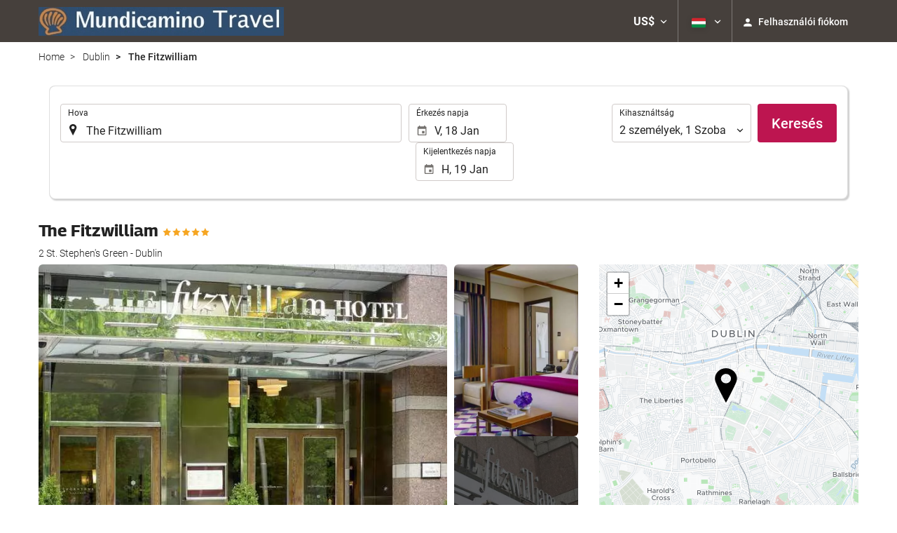

--- FILE ---
content_type: text/javascript
request_url: https://eur3.otcdn.com/headers/widgets/hotelamenitieswidget/js/hotelamenitieswidget.js?v=1749488647
body_size: -247
content:
$(".amenities_list").find(".dst-clk-view a").off().on("click",function(d){d.preventDefault();var a=$(this).hasClass("dst-show-more"),b=$(this).parent();b.find(".dst-show-more").toggleClass("hidden",a);b.find(".dst-show-less").toggleClass("hidden",!a);var f=b.parent().find(".dst-ctnr-showmore"),c="viewMore_amme_cont";f.toggleClass(c,!a)});